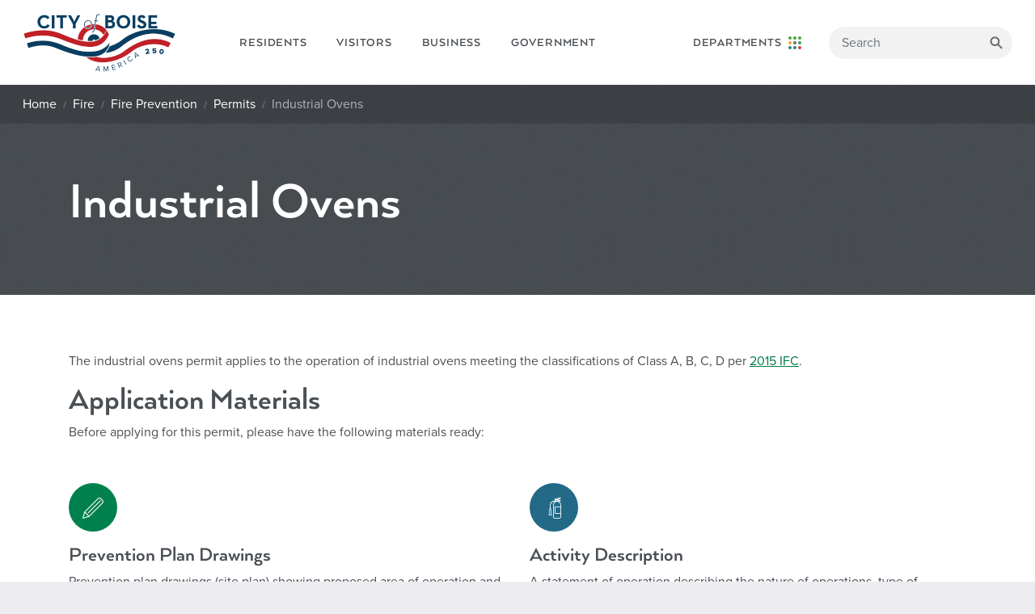

--- FILE ---
content_type: text/html; charset=utf-8
request_url: https://www.cityofboise.org/departments/fire/fire-prevention/permits/business-and-occupancy-related/industrial-ovens/
body_size: 5175
content:
<!DOCTYPE html><html lang=en><head><meta charset=utf-8><meta name=viewport content="width=device-width, initial-scale=1, shrink-to-fit=no"><meta http-equiv=x-ua-compatible content="ie=edge"><meta name=description content="For the operation of industrial ovens meeting the classifications of Class A, B, C, D per 2015 IFC."><meta property=og:description content="For the operation of industrial ovens meeting the classifications of Class A, B, C, D per 2015 IFC."><meta property=og:image content=https://www.cityofboise.org/media/1356/fire_education_engine_2.jpg><meta property=twitter:image content=https://www.cityofboise.org/media/1356/fire_education_engine_2.jpg><title>Industrial Ovens | City of Boise</title><meta property=og:title content="Industrial Ovens | City of Boise"><link rel="shortcut icon" href=/favicon.ico><link rel=apple-touch-icon sizes=180x180 href=/apple-touch-icon.png><link rel=icon type=image/png sizes=32x32 href=/favicon-32x32.png><link rel=icon type=image/png sizes=16x16 href=/favicon-16x16.png><link rel=manifest href=/site.json><link rel=mask-icon href=/safari-pinned-tab.svg color=#008550><meta name=msapplication-TileColor content=#6A6A6E><meta name=theme-color content=#6A6A6E><link href="/css/styles/main.min.css?cobv=1.09" rel=stylesheet><script async src="https://www.googletagmanager.com/gtag/js?id=G-KWHMQ60JZS"></script><script>window.dataLayer=window.dataLayer||[];function gtag(){dataLayer.push(arguments);}
gtag('js',new Date());gtag('config','G-KWHMQ60JZS');</script><script src=https://cdnjs.cloudflare.com/ajax/libs/jquery/3.3.1/jquery.min.js></script><script src=https://www.google.com/recaptcha/api.js defer></script><body><noscript><iframe src="https://www.googletagmanager.com/ns.html?id=GTM-53VDC6K" height=0 width=0 style=display:none;visibility:hidden></iframe></noscript><a href=#body class="sr-only sr-only-focusable">Skip to main content</a><header><div class=navbar__wrapper><nav class="navbar navbar-expand navbar-light bg-light" style=min-height:105px> <a class=navbar-brand href="/"><img src=/assets/img/_layout/CoB-America250-Logo-FC-sm.png alt="City of Boise"></a> <button class=navbar-toggler type=button data-toggle=collapse data-target=#navbarsExample02 aria-controls=navbarsExample02 aria-expanded=false aria-label="Toggle navigation"> <span class=navbar-toggler-icon></span> </button><div class="collapse navbar-collapse"><div class=nav--main--left><ul class="navbar-nav mr-auto"><li class=nav-item><a class=nav-link href="/residents/"> Residents </a><li class=nav-item><a class=nav-link href="/visitors/"> Visitors </a><li class=nav-item><a class=nav-link href="/business/"> Business </a><li class=nav-item><a class=nav-link href="/government/"> Government </a></ul></div><div class="ml-auto nav--main--right"><ul class=navbar-nav><li class=nav-item><a class=nav-link href="/departments-programs/"> <span>Departments</span> <abbr title=Departments>Dept.</abbr> <img src=/assets/img/_layout/icon__department-circles.svg alt="Departments icon"> </a></ul><div id=mobile-search-trigger></div><form id=header-search class="form-inline my-2 my-lg-0 search-form"><input class="form-control search-form__text-input" type=text placeholder=Search aria-label=Search> <button class="btn btn-search btn-outline-success my-2 my-sm-0" type=button><span class=text-hide>Search</span></button></form></div></div></nav></div></header><main id=body role=main><div class=floatnav style=display:none><ul class="nav nav-tabs"><li class=nav-item><a class="nav-link floatnav__tabs__tab floatnav__tabs__tab--translate" data-toggle=tab href=#translate-panel role=button aria-expanded=false aria-controls=translate-panel>Translate</a><li class=nav-item><a class="nav-link floatnav__tabs__tab floatnav__tabs__tab--contact" data-toggle=tab href=#contact-panel role=button aria-expanded=false aria-controls=contact-panel>Contact Us</a></ul></div><script>const header=$('.navbar__wrapper')[0].clientHeight;$(window).scroll(function(){if($(window).scrollTop()>header){$('.floatnav').show();}else if($(window).scrollTop()<header){$('.floatnav').hide();}})</script><nav aria-label=breadcrumb class=breadcrumb__outer-wrapper><div class=breadcrumb__inner-wrapper><ol class=breadcrumb><li class=breadcrumb-item><a href="/">Home</a><li class=breadcrumb-item><a href="/departments/fire/">Fire</a><li class=breadcrumb-item><a href="/departments/fire/fire-prevention/">Fire Prevention</a><li class=breadcrumb-item><a href="/departments/fire/fire-prevention/permits/">Permits</a><li class="breadcrumb-item active">Industrial Ovens</ol></div></nav><section class="py-5 py-sm-6 bg--dark-gray"><div class=container><div class=row><div class=col-md-8><h1>Industrial Ovens</h1><p class=lead></div></div></div></section><section class="section__flex-row bg--white"><div class=container><div class=row><div class=col-md-12><div class=content><p>The industrial ovens permit applies to the operation of industrial ovens meeting the classifications of Class A, B, C, D per <a rel=noopener href=https://codes.iccsafe.org/content/IFC2015 target=_blank>2015 IFC</a>.<h2>Application Materials</h2><p>Before applying for this permit, please have the following materials ready:</div></div></div></div></section><section class="section__call-Outs bg--white"><div class=container><div class=row><div class="col-md-6 col-xs-12 mb-3"><div class=icon-and-text><i class="cob-icon-Pencil cob-icon-color--green"></i><div class=h3>Prevention Plan Drawings</div><p>Prevention plan drawings (site plan) showing proposed area of operation and building floor plan.</div></div><div class="col-md-6 col-xs-12 mb-3"><div class=icon-and-text><i class="cob-icon-Fire-Extinguisher cob-icon-color--blue"></i><div class=h3>Activity Description</div><p>A statement of operation describing the nature of operations, type of equipment used, materials used and fire protection devices provided.</div></div></div></div></section><section class="section__flex-row bg--default"><div class=container><div class=row><div class=col-md-12><div class=content><h2>Application</h2><ol><li><strong><a rel=noopener href="https://permits.cityofboise.org/" target=_blank>Log in</a></strong> to our online permitting and licensing system. If you are a first time user of this system, you will need to <a rel=noopener href="https://permits.cityofboise.org/" target=_blank>create an account</a>.<li>After logging in, click "Apply" and select "Fire Permit" from the top menu bar.</ol><ul><li>Review and accept the online disclaimer and complete the application.<li>In your application you will have the opportunity to request an inspection date and time. Please note that the Fire Department will contact you directly to confirm your inspection time.</ul></div></div></div></div></section><footer><div class=container><div class=row><div class=col-lg-2><nav class=footer__nav> <a href="/residents/">Residents</a> <a href="/visitors/">Visitors</a> <a href="/business/">Business</a> <a href="/government/">Government</a> <a href="/departments-programs/">Departments &amp; Programs</a><div class=footer__nav--small><a href=/SiteDirectory class=small>Sitemap</a> <a href=/terms-of-use class=small>Terms of Use</a></div></nav></div><div class=col-lg-5><div class="footer__newsletter-signup vibe-bar-action"><div class=footer__newsletter-signup__content><h3>Be 'In the Know,'</h3><p class=form-text>sign up for our weekly e-newsletter.<div class=media-container-column data-form-type=formoid><div data-form-alert="" hidden class=align-center>Thanks for filling out the form!</div><div id=mc_embed_signup-footer><form action="https://cityofboise.us15.list-manage.com/subscribe/post?u=ad857a4b2b723540c788138e2&amp;id=4560db996d" method=post id=mc-embedded-subscribe-form name=mc-embedded-subscribe-form class="validate form-inline" target=_blank novalidate><div id=mc_embed_signup_scroll class=form-group><label for=mce-EMAIL>Subscribe to our mailing list</label> <input type=email name=EMAIL id=mce-EMAIL placeholder="Email Address" class="email form-control input-sm mr-1" required> <label for=mce-MMERGE3>Zip Code <span class=asterisk>*</span></label> <input type=text name=MMERGE3 class="form-control input-sm" placeholder="Zip Code" id=mce-MMERGE3 required><div style=position:absolute;left:-5000px aria-hidden=true><label for=mce-skip><sr-only>skip</sr-only></label> <input id=mce-skip type=text name=b_ad857a4b2b723540c788138e2_4560db996d tabindex=-1></div><div class=input-group-btn><button class=btn--submit--circle type=submit role=button><span class=sr-only>Submit</span></button></div></div></form></div></div></div></div></div><div class=col-lg-5><div class=footer__contact-information><div class="mb-3 footer__logo"><a href=.> <img src=/assets/img/_layout/logo__city-of-boise-seal.png alt="City of Boise Logo"> </a></div><address><h4>City of Boise</h4>150 North Capitol Blvd.<br> Boise, ID 83702</address><div class=footer__social-media><div><a href="https://www.facebook.com/BoiseCity/" target=_blank><i class=cob-icon-facebook></i><span class=sr-only>Facebook</span></a></div><div style=padding-top:0.25rem><a href=https://twitter.com/CityOfBoise target=_blank><span class=sr-only>Twitter</span> <svg xmlns=http://www.w3.org/2000/svg width=22 height=22 fill=currentColor class="bi bi-twitter-x" viewBox="0 0 16 16"><path d="M12.6.75h2.454l-5.36 6.142L16 15.25h-4.937l-3.867-5.07-4.425 5.07H.316l5.733-6.57L0 .75h5.063l3.495 4.633L12.601.75Zm-.86 13.028h1.36L4.323 2.145H2.865z" /></svg> </a></div><div><a href="https://www.instagram.com/city_of_boise/" target=_blank><i class=cob-icon-instagram></i><span class=sr-only>Instagram</span></a></div><div><a href=https://youtube.com/cityofboise target=_blank><i class=cob-icon-youtube></i><span class=sr-only>YouTube</span></a></div><div><a href=https://www.linkedin.com/company/city-of-boise target=_blank><i class=cob-icon-linkedin></i><span class=sr-only>LinkedIn</span></a></div></div></div></div></div></div></footer><div class=subfooter><div class=container><div class=row><div class="col-md-6 copyright"><p class="mbr-text mbr-fonts-style display-7">&copy; 2026 City of Boise. All rights reserved.</div></div></div></div><script>function onRecaptchaSuccess(token){$('#g-recaptcha-response').val(token);submitContactForm();}
function submitContactForm(){var form=$('#contactForm');if(!form[0].checkValidity()){$('<input type="submit">').hide().appendTo(form).click().remove();return;}
window.dataLayer=window.dataLayer||[];window.dataLayer.push({'event':'contact_form_submit','formName':'ContactUsForm - '+window.location.href});$('.contact-form-message-error-detail').text('');var contactObj={'firstName':$('#contactFirstName').val(),'lastName':$('#contactLastName').val(),'email':$('#contactEmail').val(),'phoneNumber':$('#contactPhone').val(),'message':$('#contactMessage').val(),'contactID':$('.contact-panel__form').data('contactId')||0,'recaptchaResponse':$('#g-recaptcha-response').val(),'sourceUrl':window.location.href};$.ajax({type:"POST",contentType:"application/json",url:'/umbraco/api/Contact/SendContact',data:JSON.stringify(contactObj),success:function(){$('.contact-form-message-success').removeClass('d-none');$('.contact-panel__form').addClass('invisible');window.closeContactFormTimer=setTimeout(function(){$('.floatnav__tabs__tab--close').click();},3000);setTimeout(clearContactForm,3000);},error:function(e){$('.contact-form-message-error').removeClass('d-none');$('.contact-panel__form').addClass('d-none');if(e&&e.responseJSON&&e.responseJSON.Message){$('.contact-form-message-error-detail').text(e.responseJSON.Message);}}});}
function clearContactForm(){$('.contact-panel__form input, .contact-panel__form textarea').val('');$('.contact-form-message-error').addClass('d-none');$('.contact-form-message-success').addClass('d-none');$('.contact-panel__form').removeClass('invisible');};</script><div class="d-print-none contact-panel"><div class=contact-panel__close-btn><div class=container><div class=row><div class=col><ul class="nav nav-tabs"><li class=item><a class="nav-link floatnav__tabs__tab floatnav__tabs__tab--close" data-toggle=tab href=#contact-panel>Close</a></ul></div></div></div></div><div id=contact-panel class=contact-panel__wrapper><div class=container><div class=row><div class=col-md-8><div class="contact-form-message-success d-none"><h2>Message Sent Successfully!</h2></div><div class="contact-form-message-error d-none"><h2>Message Failed To Send.</h2><p class="contact-form-message-error-detail text-danger"></div><div class=contact-panel__form data-contact-id=3055><h3>Send a Message to Fire Prevention</h3><p><strong><span style=color:#dc0a23>If this is an emergency, please call 911.</span></strong><form id=contactForm><div class=row><div class=col-sm-6><div class=form-group><label for=contactFirstName>First Name</label> <input type=text id=contactFirstName required class=form-control name=firstName></div></div><div class=col-sm-6><div class=form-group><label for=contactLastName>Last Name</label> <input type=text id=contactLastName required class=form-control name=lastName></div></div></div><div class=row><div class=col><div class=form-group><label for=contactEmail>Email Address</label> <input type=email id=contactEmail required class=form-control placeholder="Email Address" name=email></div></div></div><div class=row><div class=col><div class=form-group><label for=contactPhone>Phone Number</label> <input type=tel id=contactPhone required class=form-control placeholder="Phone Number" name=phoneNumber></div></div></div><div class=row><div class=col><div class=form-group><label for=contactMessage>Message</label> <textarea name=message id=contactMessage required cols=30 rows=3 class=form-control></textarea></div></div></div><div class=row><div class=col><button id=contactSubmit class="btn btn-primary g-recaptcha" data-sitekey=6LdozesaAAAAAPOsSAKbUdZ2HwYeduX3R2BH1Q7I data-callback=onRecaptchaSuccess data-size=invisible> Submit </button></div></div></form></div></div><aside class=col-md-4><div class=contact-panel__sidebar><section class=mb-3><h4>Phone</h4><a href=tel:+1-2085706559>(208) 570-6559</a></section><section class=mb-3><h4>TTY</h4><a href=tel:+1-800-377-3529>(800) 377-3529</a></section><section class=mb-3><h4>Hours</h4><p><span>Monday - Friday, 8:00 a.m. - 5:00 p.m.</span><br><span>Closed Holidays</span></section><section class=mb-3><h4>Address</h4><address>333 N Mark Stall Pl, Boise, ID 83704</address><div class=contact-panel__sidebar__map><div class=map-responsive><iframe src="https://www.google.com/maps/embed/v1/place?key=AIzaSyA0s1a7phLN0iaD6-UE7m4qP-z21pH0eSc&amp;q=333 N Mark Stall Pl, Boise, ID 83704" width=600 height=200 frameborder=0 style=border:0 allowfullscreen></iframe></div><a href="https://www.google.com/maps?daddr=333 N Mark Stall Pl, Boise, ID 83704" target=_blank class="link link--right-chevron">Get Directions</a></div></section></div></aside></div></div></div></div><script defer>$(function(){var secondContact=$('.remove-second')[1];if(secondContact){secondContact.remove();$('.floatnav__tabs__tab.floatnav__tabs__tab--contact').remove();}});</script><div class="translate-panel d-print-none"><div class=translate-panel__close-btn><div class=container><div class=row><div class=col><ul class="nav nav-tabs"><li class=item><a class="nav-link floatnav__tabs__tab floatnav__tabs__tab--translate_close" data-toggle=tab href=#translate-panel>Close</a></ul></div></div></div></div><div id=translate-panel class=translate-panel__wrapper><div class=container><div class=row><div class="col-md-12 translate"><div id=google_translate_element></div><script>function googleTranslateElementInit(){new google.translate.TranslateElement({pageLanguage:'en',layout:google.translate.TranslateElement.InlineLayout.VERTICAL},'google_translate_element');}</script><script src="//translate.google.com/translate_a/element.js?cb=googleTranslateElementInit" async></script></div></div></div></div></div></main><script src=https://cdnjs.cloudflare.com/ajax/libs/vanilla-lazyload/11.0.6/lazyload.iife.min.js></script><script src=//static.cityofboise.net/scripts/browser-update.min.js defer></script><script src="/assets/js/bundle.min.js?cobv=1.4"></script>

--- FILE ---
content_type: text/html; charset=utf-8
request_url: https://www.google.com/recaptcha/api2/anchor?ar=1&k=6LdozesaAAAAAPOsSAKbUdZ2HwYeduX3R2BH1Q7I&co=aHR0cHM6Ly93d3cuY2l0eW9mYm9pc2Uub3JnOjQ0Mw..&hl=en&v=PoyoqOPhxBO7pBk68S4YbpHZ&size=invisible&anchor-ms=20000&execute-ms=30000&cb=b4ve3e9dv9ya
body_size: 49346
content:
<!DOCTYPE HTML><html dir="ltr" lang="en"><head><meta http-equiv="Content-Type" content="text/html; charset=UTF-8">
<meta http-equiv="X-UA-Compatible" content="IE=edge">
<title>reCAPTCHA</title>
<style type="text/css">
/* cyrillic-ext */
@font-face {
  font-family: 'Roboto';
  font-style: normal;
  font-weight: 400;
  font-stretch: 100%;
  src: url(//fonts.gstatic.com/s/roboto/v48/KFO7CnqEu92Fr1ME7kSn66aGLdTylUAMa3GUBHMdazTgWw.woff2) format('woff2');
  unicode-range: U+0460-052F, U+1C80-1C8A, U+20B4, U+2DE0-2DFF, U+A640-A69F, U+FE2E-FE2F;
}
/* cyrillic */
@font-face {
  font-family: 'Roboto';
  font-style: normal;
  font-weight: 400;
  font-stretch: 100%;
  src: url(//fonts.gstatic.com/s/roboto/v48/KFO7CnqEu92Fr1ME7kSn66aGLdTylUAMa3iUBHMdazTgWw.woff2) format('woff2');
  unicode-range: U+0301, U+0400-045F, U+0490-0491, U+04B0-04B1, U+2116;
}
/* greek-ext */
@font-face {
  font-family: 'Roboto';
  font-style: normal;
  font-weight: 400;
  font-stretch: 100%;
  src: url(//fonts.gstatic.com/s/roboto/v48/KFO7CnqEu92Fr1ME7kSn66aGLdTylUAMa3CUBHMdazTgWw.woff2) format('woff2');
  unicode-range: U+1F00-1FFF;
}
/* greek */
@font-face {
  font-family: 'Roboto';
  font-style: normal;
  font-weight: 400;
  font-stretch: 100%;
  src: url(//fonts.gstatic.com/s/roboto/v48/KFO7CnqEu92Fr1ME7kSn66aGLdTylUAMa3-UBHMdazTgWw.woff2) format('woff2');
  unicode-range: U+0370-0377, U+037A-037F, U+0384-038A, U+038C, U+038E-03A1, U+03A3-03FF;
}
/* math */
@font-face {
  font-family: 'Roboto';
  font-style: normal;
  font-weight: 400;
  font-stretch: 100%;
  src: url(//fonts.gstatic.com/s/roboto/v48/KFO7CnqEu92Fr1ME7kSn66aGLdTylUAMawCUBHMdazTgWw.woff2) format('woff2');
  unicode-range: U+0302-0303, U+0305, U+0307-0308, U+0310, U+0312, U+0315, U+031A, U+0326-0327, U+032C, U+032F-0330, U+0332-0333, U+0338, U+033A, U+0346, U+034D, U+0391-03A1, U+03A3-03A9, U+03B1-03C9, U+03D1, U+03D5-03D6, U+03F0-03F1, U+03F4-03F5, U+2016-2017, U+2034-2038, U+203C, U+2040, U+2043, U+2047, U+2050, U+2057, U+205F, U+2070-2071, U+2074-208E, U+2090-209C, U+20D0-20DC, U+20E1, U+20E5-20EF, U+2100-2112, U+2114-2115, U+2117-2121, U+2123-214F, U+2190, U+2192, U+2194-21AE, U+21B0-21E5, U+21F1-21F2, U+21F4-2211, U+2213-2214, U+2216-22FF, U+2308-230B, U+2310, U+2319, U+231C-2321, U+2336-237A, U+237C, U+2395, U+239B-23B7, U+23D0, U+23DC-23E1, U+2474-2475, U+25AF, U+25B3, U+25B7, U+25BD, U+25C1, U+25CA, U+25CC, U+25FB, U+266D-266F, U+27C0-27FF, U+2900-2AFF, U+2B0E-2B11, U+2B30-2B4C, U+2BFE, U+3030, U+FF5B, U+FF5D, U+1D400-1D7FF, U+1EE00-1EEFF;
}
/* symbols */
@font-face {
  font-family: 'Roboto';
  font-style: normal;
  font-weight: 400;
  font-stretch: 100%;
  src: url(//fonts.gstatic.com/s/roboto/v48/KFO7CnqEu92Fr1ME7kSn66aGLdTylUAMaxKUBHMdazTgWw.woff2) format('woff2');
  unicode-range: U+0001-000C, U+000E-001F, U+007F-009F, U+20DD-20E0, U+20E2-20E4, U+2150-218F, U+2190, U+2192, U+2194-2199, U+21AF, U+21E6-21F0, U+21F3, U+2218-2219, U+2299, U+22C4-22C6, U+2300-243F, U+2440-244A, U+2460-24FF, U+25A0-27BF, U+2800-28FF, U+2921-2922, U+2981, U+29BF, U+29EB, U+2B00-2BFF, U+4DC0-4DFF, U+FFF9-FFFB, U+10140-1018E, U+10190-1019C, U+101A0, U+101D0-101FD, U+102E0-102FB, U+10E60-10E7E, U+1D2C0-1D2D3, U+1D2E0-1D37F, U+1F000-1F0FF, U+1F100-1F1AD, U+1F1E6-1F1FF, U+1F30D-1F30F, U+1F315, U+1F31C, U+1F31E, U+1F320-1F32C, U+1F336, U+1F378, U+1F37D, U+1F382, U+1F393-1F39F, U+1F3A7-1F3A8, U+1F3AC-1F3AF, U+1F3C2, U+1F3C4-1F3C6, U+1F3CA-1F3CE, U+1F3D4-1F3E0, U+1F3ED, U+1F3F1-1F3F3, U+1F3F5-1F3F7, U+1F408, U+1F415, U+1F41F, U+1F426, U+1F43F, U+1F441-1F442, U+1F444, U+1F446-1F449, U+1F44C-1F44E, U+1F453, U+1F46A, U+1F47D, U+1F4A3, U+1F4B0, U+1F4B3, U+1F4B9, U+1F4BB, U+1F4BF, U+1F4C8-1F4CB, U+1F4D6, U+1F4DA, U+1F4DF, U+1F4E3-1F4E6, U+1F4EA-1F4ED, U+1F4F7, U+1F4F9-1F4FB, U+1F4FD-1F4FE, U+1F503, U+1F507-1F50B, U+1F50D, U+1F512-1F513, U+1F53E-1F54A, U+1F54F-1F5FA, U+1F610, U+1F650-1F67F, U+1F687, U+1F68D, U+1F691, U+1F694, U+1F698, U+1F6AD, U+1F6B2, U+1F6B9-1F6BA, U+1F6BC, U+1F6C6-1F6CF, U+1F6D3-1F6D7, U+1F6E0-1F6EA, U+1F6F0-1F6F3, U+1F6F7-1F6FC, U+1F700-1F7FF, U+1F800-1F80B, U+1F810-1F847, U+1F850-1F859, U+1F860-1F887, U+1F890-1F8AD, U+1F8B0-1F8BB, U+1F8C0-1F8C1, U+1F900-1F90B, U+1F93B, U+1F946, U+1F984, U+1F996, U+1F9E9, U+1FA00-1FA6F, U+1FA70-1FA7C, U+1FA80-1FA89, U+1FA8F-1FAC6, U+1FACE-1FADC, U+1FADF-1FAE9, U+1FAF0-1FAF8, U+1FB00-1FBFF;
}
/* vietnamese */
@font-face {
  font-family: 'Roboto';
  font-style: normal;
  font-weight: 400;
  font-stretch: 100%;
  src: url(//fonts.gstatic.com/s/roboto/v48/KFO7CnqEu92Fr1ME7kSn66aGLdTylUAMa3OUBHMdazTgWw.woff2) format('woff2');
  unicode-range: U+0102-0103, U+0110-0111, U+0128-0129, U+0168-0169, U+01A0-01A1, U+01AF-01B0, U+0300-0301, U+0303-0304, U+0308-0309, U+0323, U+0329, U+1EA0-1EF9, U+20AB;
}
/* latin-ext */
@font-face {
  font-family: 'Roboto';
  font-style: normal;
  font-weight: 400;
  font-stretch: 100%;
  src: url(//fonts.gstatic.com/s/roboto/v48/KFO7CnqEu92Fr1ME7kSn66aGLdTylUAMa3KUBHMdazTgWw.woff2) format('woff2');
  unicode-range: U+0100-02BA, U+02BD-02C5, U+02C7-02CC, U+02CE-02D7, U+02DD-02FF, U+0304, U+0308, U+0329, U+1D00-1DBF, U+1E00-1E9F, U+1EF2-1EFF, U+2020, U+20A0-20AB, U+20AD-20C0, U+2113, U+2C60-2C7F, U+A720-A7FF;
}
/* latin */
@font-face {
  font-family: 'Roboto';
  font-style: normal;
  font-weight: 400;
  font-stretch: 100%;
  src: url(//fonts.gstatic.com/s/roboto/v48/KFO7CnqEu92Fr1ME7kSn66aGLdTylUAMa3yUBHMdazQ.woff2) format('woff2');
  unicode-range: U+0000-00FF, U+0131, U+0152-0153, U+02BB-02BC, U+02C6, U+02DA, U+02DC, U+0304, U+0308, U+0329, U+2000-206F, U+20AC, U+2122, U+2191, U+2193, U+2212, U+2215, U+FEFF, U+FFFD;
}
/* cyrillic-ext */
@font-face {
  font-family: 'Roboto';
  font-style: normal;
  font-weight: 500;
  font-stretch: 100%;
  src: url(//fonts.gstatic.com/s/roboto/v48/KFO7CnqEu92Fr1ME7kSn66aGLdTylUAMa3GUBHMdazTgWw.woff2) format('woff2');
  unicode-range: U+0460-052F, U+1C80-1C8A, U+20B4, U+2DE0-2DFF, U+A640-A69F, U+FE2E-FE2F;
}
/* cyrillic */
@font-face {
  font-family: 'Roboto';
  font-style: normal;
  font-weight: 500;
  font-stretch: 100%;
  src: url(//fonts.gstatic.com/s/roboto/v48/KFO7CnqEu92Fr1ME7kSn66aGLdTylUAMa3iUBHMdazTgWw.woff2) format('woff2');
  unicode-range: U+0301, U+0400-045F, U+0490-0491, U+04B0-04B1, U+2116;
}
/* greek-ext */
@font-face {
  font-family: 'Roboto';
  font-style: normal;
  font-weight: 500;
  font-stretch: 100%;
  src: url(//fonts.gstatic.com/s/roboto/v48/KFO7CnqEu92Fr1ME7kSn66aGLdTylUAMa3CUBHMdazTgWw.woff2) format('woff2');
  unicode-range: U+1F00-1FFF;
}
/* greek */
@font-face {
  font-family: 'Roboto';
  font-style: normal;
  font-weight: 500;
  font-stretch: 100%;
  src: url(//fonts.gstatic.com/s/roboto/v48/KFO7CnqEu92Fr1ME7kSn66aGLdTylUAMa3-UBHMdazTgWw.woff2) format('woff2');
  unicode-range: U+0370-0377, U+037A-037F, U+0384-038A, U+038C, U+038E-03A1, U+03A3-03FF;
}
/* math */
@font-face {
  font-family: 'Roboto';
  font-style: normal;
  font-weight: 500;
  font-stretch: 100%;
  src: url(//fonts.gstatic.com/s/roboto/v48/KFO7CnqEu92Fr1ME7kSn66aGLdTylUAMawCUBHMdazTgWw.woff2) format('woff2');
  unicode-range: U+0302-0303, U+0305, U+0307-0308, U+0310, U+0312, U+0315, U+031A, U+0326-0327, U+032C, U+032F-0330, U+0332-0333, U+0338, U+033A, U+0346, U+034D, U+0391-03A1, U+03A3-03A9, U+03B1-03C9, U+03D1, U+03D5-03D6, U+03F0-03F1, U+03F4-03F5, U+2016-2017, U+2034-2038, U+203C, U+2040, U+2043, U+2047, U+2050, U+2057, U+205F, U+2070-2071, U+2074-208E, U+2090-209C, U+20D0-20DC, U+20E1, U+20E5-20EF, U+2100-2112, U+2114-2115, U+2117-2121, U+2123-214F, U+2190, U+2192, U+2194-21AE, U+21B0-21E5, U+21F1-21F2, U+21F4-2211, U+2213-2214, U+2216-22FF, U+2308-230B, U+2310, U+2319, U+231C-2321, U+2336-237A, U+237C, U+2395, U+239B-23B7, U+23D0, U+23DC-23E1, U+2474-2475, U+25AF, U+25B3, U+25B7, U+25BD, U+25C1, U+25CA, U+25CC, U+25FB, U+266D-266F, U+27C0-27FF, U+2900-2AFF, U+2B0E-2B11, U+2B30-2B4C, U+2BFE, U+3030, U+FF5B, U+FF5D, U+1D400-1D7FF, U+1EE00-1EEFF;
}
/* symbols */
@font-face {
  font-family: 'Roboto';
  font-style: normal;
  font-weight: 500;
  font-stretch: 100%;
  src: url(//fonts.gstatic.com/s/roboto/v48/KFO7CnqEu92Fr1ME7kSn66aGLdTylUAMaxKUBHMdazTgWw.woff2) format('woff2');
  unicode-range: U+0001-000C, U+000E-001F, U+007F-009F, U+20DD-20E0, U+20E2-20E4, U+2150-218F, U+2190, U+2192, U+2194-2199, U+21AF, U+21E6-21F0, U+21F3, U+2218-2219, U+2299, U+22C4-22C6, U+2300-243F, U+2440-244A, U+2460-24FF, U+25A0-27BF, U+2800-28FF, U+2921-2922, U+2981, U+29BF, U+29EB, U+2B00-2BFF, U+4DC0-4DFF, U+FFF9-FFFB, U+10140-1018E, U+10190-1019C, U+101A0, U+101D0-101FD, U+102E0-102FB, U+10E60-10E7E, U+1D2C0-1D2D3, U+1D2E0-1D37F, U+1F000-1F0FF, U+1F100-1F1AD, U+1F1E6-1F1FF, U+1F30D-1F30F, U+1F315, U+1F31C, U+1F31E, U+1F320-1F32C, U+1F336, U+1F378, U+1F37D, U+1F382, U+1F393-1F39F, U+1F3A7-1F3A8, U+1F3AC-1F3AF, U+1F3C2, U+1F3C4-1F3C6, U+1F3CA-1F3CE, U+1F3D4-1F3E0, U+1F3ED, U+1F3F1-1F3F3, U+1F3F5-1F3F7, U+1F408, U+1F415, U+1F41F, U+1F426, U+1F43F, U+1F441-1F442, U+1F444, U+1F446-1F449, U+1F44C-1F44E, U+1F453, U+1F46A, U+1F47D, U+1F4A3, U+1F4B0, U+1F4B3, U+1F4B9, U+1F4BB, U+1F4BF, U+1F4C8-1F4CB, U+1F4D6, U+1F4DA, U+1F4DF, U+1F4E3-1F4E6, U+1F4EA-1F4ED, U+1F4F7, U+1F4F9-1F4FB, U+1F4FD-1F4FE, U+1F503, U+1F507-1F50B, U+1F50D, U+1F512-1F513, U+1F53E-1F54A, U+1F54F-1F5FA, U+1F610, U+1F650-1F67F, U+1F687, U+1F68D, U+1F691, U+1F694, U+1F698, U+1F6AD, U+1F6B2, U+1F6B9-1F6BA, U+1F6BC, U+1F6C6-1F6CF, U+1F6D3-1F6D7, U+1F6E0-1F6EA, U+1F6F0-1F6F3, U+1F6F7-1F6FC, U+1F700-1F7FF, U+1F800-1F80B, U+1F810-1F847, U+1F850-1F859, U+1F860-1F887, U+1F890-1F8AD, U+1F8B0-1F8BB, U+1F8C0-1F8C1, U+1F900-1F90B, U+1F93B, U+1F946, U+1F984, U+1F996, U+1F9E9, U+1FA00-1FA6F, U+1FA70-1FA7C, U+1FA80-1FA89, U+1FA8F-1FAC6, U+1FACE-1FADC, U+1FADF-1FAE9, U+1FAF0-1FAF8, U+1FB00-1FBFF;
}
/* vietnamese */
@font-face {
  font-family: 'Roboto';
  font-style: normal;
  font-weight: 500;
  font-stretch: 100%;
  src: url(//fonts.gstatic.com/s/roboto/v48/KFO7CnqEu92Fr1ME7kSn66aGLdTylUAMa3OUBHMdazTgWw.woff2) format('woff2');
  unicode-range: U+0102-0103, U+0110-0111, U+0128-0129, U+0168-0169, U+01A0-01A1, U+01AF-01B0, U+0300-0301, U+0303-0304, U+0308-0309, U+0323, U+0329, U+1EA0-1EF9, U+20AB;
}
/* latin-ext */
@font-face {
  font-family: 'Roboto';
  font-style: normal;
  font-weight: 500;
  font-stretch: 100%;
  src: url(//fonts.gstatic.com/s/roboto/v48/KFO7CnqEu92Fr1ME7kSn66aGLdTylUAMa3KUBHMdazTgWw.woff2) format('woff2');
  unicode-range: U+0100-02BA, U+02BD-02C5, U+02C7-02CC, U+02CE-02D7, U+02DD-02FF, U+0304, U+0308, U+0329, U+1D00-1DBF, U+1E00-1E9F, U+1EF2-1EFF, U+2020, U+20A0-20AB, U+20AD-20C0, U+2113, U+2C60-2C7F, U+A720-A7FF;
}
/* latin */
@font-face {
  font-family: 'Roboto';
  font-style: normal;
  font-weight: 500;
  font-stretch: 100%;
  src: url(//fonts.gstatic.com/s/roboto/v48/KFO7CnqEu92Fr1ME7kSn66aGLdTylUAMa3yUBHMdazQ.woff2) format('woff2');
  unicode-range: U+0000-00FF, U+0131, U+0152-0153, U+02BB-02BC, U+02C6, U+02DA, U+02DC, U+0304, U+0308, U+0329, U+2000-206F, U+20AC, U+2122, U+2191, U+2193, U+2212, U+2215, U+FEFF, U+FFFD;
}
/* cyrillic-ext */
@font-face {
  font-family: 'Roboto';
  font-style: normal;
  font-weight: 900;
  font-stretch: 100%;
  src: url(//fonts.gstatic.com/s/roboto/v48/KFO7CnqEu92Fr1ME7kSn66aGLdTylUAMa3GUBHMdazTgWw.woff2) format('woff2');
  unicode-range: U+0460-052F, U+1C80-1C8A, U+20B4, U+2DE0-2DFF, U+A640-A69F, U+FE2E-FE2F;
}
/* cyrillic */
@font-face {
  font-family: 'Roboto';
  font-style: normal;
  font-weight: 900;
  font-stretch: 100%;
  src: url(//fonts.gstatic.com/s/roboto/v48/KFO7CnqEu92Fr1ME7kSn66aGLdTylUAMa3iUBHMdazTgWw.woff2) format('woff2');
  unicode-range: U+0301, U+0400-045F, U+0490-0491, U+04B0-04B1, U+2116;
}
/* greek-ext */
@font-face {
  font-family: 'Roboto';
  font-style: normal;
  font-weight: 900;
  font-stretch: 100%;
  src: url(//fonts.gstatic.com/s/roboto/v48/KFO7CnqEu92Fr1ME7kSn66aGLdTylUAMa3CUBHMdazTgWw.woff2) format('woff2');
  unicode-range: U+1F00-1FFF;
}
/* greek */
@font-face {
  font-family: 'Roboto';
  font-style: normal;
  font-weight: 900;
  font-stretch: 100%;
  src: url(//fonts.gstatic.com/s/roboto/v48/KFO7CnqEu92Fr1ME7kSn66aGLdTylUAMa3-UBHMdazTgWw.woff2) format('woff2');
  unicode-range: U+0370-0377, U+037A-037F, U+0384-038A, U+038C, U+038E-03A1, U+03A3-03FF;
}
/* math */
@font-face {
  font-family: 'Roboto';
  font-style: normal;
  font-weight: 900;
  font-stretch: 100%;
  src: url(//fonts.gstatic.com/s/roboto/v48/KFO7CnqEu92Fr1ME7kSn66aGLdTylUAMawCUBHMdazTgWw.woff2) format('woff2');
  unicode-range: U+0302-0303, U+0305, U+0307-0308, U+0310, U+0312, U+0315, U+031A, U+0326-0327, U+032C, U+032F-0330, U+0332-0333, U+0338, U+033A, U+0346, U+034D, U+0391-03A1, U+03A3-03A9, U+03B1-03C9, U+03D1, U+03D5-03D6, U+03F0-03F1, U+03F4-03F5, U+2016-2017, U+2034-2038, U+203C, U+2040, U+2043, U+2047, U+2050, U+2057, U+205F, U+2070-2071, U+2074-208E, U+2090-209C, U+20D0-20DC, U+20E1, U+20E5-20EF, U+2100-2112, U+2114-2115, U+2117-2121, U+2123-214F, U+2190, U+2192, U+2194-21AE, U+21B0-21E5, U+21F1-21F2, U+21F4-2211, U+2213-2214, U+2216-22FF, U+2308-230B, U+2310, U+2319, U+231C-2321, U+2336-237A, U+237C, U+2395, U+239B-23B7, U+23D0, U+23DC-23E1, U+2474-2475, U+25AF, U+25B3, U+25B7, U+25BD, U+25C1, U+25CA, U+25CC, U+25FB, U+266D-266F, U+27C0-27FF, U+2900-2AFF, U+2B0E-2B11, U+2B30-2B4C, U+2BFE, U+3030, U+FF5B, U+FF5D, U+1D400-1D7FF, U+1EE00-1EEFF;
}
/* symbols */
@font-face {
  font-family: 'Roboto';
  font-style: normal;
  font-weight: 900;
  font-stretch: 100%;
  src: url(//fonts.gstatic.com/s/roboto/v48/KFO7CnqEu92Fr1ME7kSn66aGLdTylUAMaxKUBHMdazTgWw.woff2) format('woff2');
  unicode-range: U+0001-000C, U+000E-001F, U+007F-009F, U+20DD-20E0, U+20E2-20E4, U+2150-218F, U+2190, U+2192, U+2194-2199, U+21AF, U+21E6-21F0, U+21F3, U+2218-2219, U+2299, U+22C4-22C6, U+2300-243F, U+2440-244A, U+2460-24FF, U+25A0-27BF, U+2800-28FF, U+2921-2922, U+2981, U+29BF, U+29EB, U+2B00-2BFF, U+4DC0-4DFF, U+FFF9-FFFB, U+10140-1018E, U+10190-1019C, U+101A0, U+101D0-101FD, U+102E0-102FB, U+10E60-10E7E, U+1D2C0-1D2D3, U+1D2E0-1D37F, U+1F000-1F0FF, U+1F100-1F1AD, U+1F1E6-1F1FF, U+1F30D-1F30F, U+1F315, U+1F31C, U+1F31E, U+1F320-1F32C, U+1F336, U+1F378, U+1F37D, U+1F382, U+1F393-1F39F, U+1F3A7-1F3A8, U+1F3AC-1F3AF, U+1F3C2, U+1F3C4-1F3C6, U+1F3CA-1F3CE, U+1F3D4-1F3E0, U+1F3ED, U+1F3F1-1F3F3, U+1F3F5-1F3F7, U+1F408, U+1F415, U+1F41F, U+1F426, U+1F43F, U+1F441-1F442, U+1F444, U+1F446-1F449, U+1F44C-1F44E, U+1F453, U+1F46A, U+1F47D, U+1F4A3, U+1F4B0, U+1F4B3, U+1F4B9, U+1F4BB, U+1F4BF, U+1F4C8-1F4CB, U+1F4D6, U+1F4DA, U+1F4DF, U+1F4E3-1F4E6, U+1F4EA-1F4ED, U+1F4F7, U+1F4F9-1F4FB, U+1F4FD-1F4FE, U+1F503, U+1F507-1F50B, U+1F50D, U+1F512-1F513, U+1F53E-1F54A, U+1F54F-1F5FA, U+1F610, U+1F650-1F67F, U+1F687, U+1F68D, U+1F691, U+1F694, U+1F698, U+1F6AD, U+1F6B2, U+1F6B9-1F6BA, U+1F6BC, U+1F6C6-1F6CF, U+1F6D3-1F6D7, U+1F6E0-1F6EA, U+1F6F0-1F6F3, U+1F6F7-1F6FC, U+1F700-1F7FF, U+1F800-1F80B, U+1F810-1F847, U+1F850-1F859, U+1F860-1F887, U+1F890-1F8AD, U+1F8B0-1F8BB, U+1F8C0-1F8C1, U+1F900-1F90B, U+1F93B, U+1F946, U+1F984, U+1F996, U+1F9E9, U+1FA00-1FA6F, U+1FA70-1FA7C, U+1FA80-1FA89, U+1FA8F-1FAC6, U+1FACE-1FADC, U+1FADF-1FAE9, U+1FAF0-1FAF8, U+1FB00-1FBFF;
}
/* vietnamese */
@font-face {
  font-family: 'Roboto';
  font-style: normal;
  font-weight: 900;
  font-stretch: 100%;
  src: url(//fonts.gstatic.com/s/roboto/v48/KFO7CnqEu92Fr1ME7kSn66aGLdTylUAMa3OUBHMdazTgWw.woff2) format('woff2');
  unicode-range: U+0102-0103, U+0110-0111, U+0128-0129, U+0168-0169, U+01A0-01A1, U+01AF-01B0, U+0300-0301, U+0303-0304, U+0308-0309, U+0323, U+0329, U+1EA0-1EF9, U+20AB;
}
/* latin-ext */
@font-face {
  font-family: 'Roboto';
  font-style: normal;
  font-weight: 900;
  font-stretch: 100%;
  src: url(//fonts.gstatic.com/s/roboto/v48/KFO7CnqEu92Fr1ME7kSn66aGLdTylUAMa3KUBHMdazTgWw.woff2) format('woff2');
  unicode-range: U+0100-02BA, U+02BD-02C5, U+02C7-02CC, U+02CE-02D7, U+02DD-02FF, U+0304, U+0308, U+0329, U+1D00-1DBF, U+1E00-1E9F, U+1EF2-1EFF, U+2020, U+20A0-20AB, U+20AD-20C0, U+2113, U+2C60-2C7F, U+A720-A7FF;
}
/* latin */
@font-face {
  font-family: 'Roboto';
  font-style: normal;
  font-weight: 900;
  font-stretch: 100%;
  src: url(//fonts.gstatic.com/s/roboto/v48/KFO7CnqEu92Fr1ME7kSn66aGLdTylUAMa3yUBHMdazQ.woff2) format('woff2');
  unicode-range: U+0000-00FF, U+0131, U+0152-0153, U+02BB-02BC, U+02C6, U+02DA, U+02DC, U+0304, U+0308, U+0329, U+2000-206F, U+20AC, U+2122, U+2191, U+2193, U+2212, U+2215, U+FEFF, U+FFFD;
}

</style>
<link rel="stylesheet" type="text/css" href="https://www.gstatic.com/recaptcha/releases/PoyoqOPhxBO7pBk68S4YbpHZ/styles__ltr.css">
<script nonce="mIBv68YAWTm3oU-wvTci8A" type="text/javascript">window['__recaptcha_api'] = 'https://www.google.com/recaptcha/api2/';</script>
<script type="text/javascript" src="https://www.gstatic.com/recaptcha/releases/PoyoqOPhxBO7pBk68S4YbpHZ/recaptcha__en.js" nonce="mIBv68YAWTm3oU-wvTci8A">
      
    </script></head>
<body><div id="rc-anchor-alert" class="rc-anchor-alert"></div>
<input type="hidden" id="recaptcha-token" value="[base64]">
<script type="text/javascript" nonce="mIBv68YAWTm3oU-wvTci8A">
      recaptcha.anchor.Main.init("[\x22ainput\x22,[\x22bgdata\x22,\x22\x22,\[base64]/[base64]/[base64]/ZyhXLGgpOnEoW04sMjEsbF0sVywwKSxoKSxmYWxzZSxmYWxzZSl9Y2F0Y2goayl7RygzNTgsVyk/[base64]/[base64]/[base64]/[base64]/[base64]/[base64]/[base64]/bmV3IEJbT10oRFswXSk6dz09Mj9uZXcgQltPXShEWzBdLERbMV0pOnc9PTM/bmV3IEJbT10oRFswXSxEWzFdLERbMl0pOnc9PTQ/[base64]/[base64]/[base64]/[base64]/[base64]\\u003d\x22,\[base64]\\u003d\x22,\x22w6IsCG0dOSx0wpHChDQRaljCsXUyOsKVWAosOUheRQ91GMO5w4bCqcK8w5Fsw7E+R8KmNcOdwo9BwrHDucOOLgwIAjnDjcO0w6hKZcORwp/CmEZew4TDpxHCs8KDFsKFw4VkHkMKKDtNwrRSZALDm8K3OcOmSsKodsKkwr/Dv8OYeGV5ChHCkcO2UX/Cpn/DnwA+w6hbCMOuwrFHw4rCin5xw7HDr8K6wrZUH8KEwpnCk3PDhsK9w7Z9PDQFwpvCocO6wrPCkjg3WUQ+KWPCisKmwrHCqMOawo1Kw7Ijw4TChMOJw55Wd0/CkF/[base64]/CqD/DmMK/[base64]/CiltPw5h6wqXCvCdgwoHCoDDDn3MrWTzDjTPDjzZDw7IxbcKCM8KSLU/DiMOXwpHCv8KSwrnDgcOiB8KrasOgwpN+wp3Dv8KIwpITwp3DrMKJBl3CgQk/woTDqxDCv2HCisK0wrMXwoDComTCtD9YJcOOw43ChsOeFBDCjsOXwrEqw4jChgTCrcOEfMOIwqrDgsKswpEvAsOEG8OWw6fDqhzCksOiwq/CkU7DgTgzf8O4ScKdc8Khw5gZwq/Doic8LMO2w4nCnW0+G8OzwrDDu8OQHcKNw53DlsO4w41pak5WwooHM8K3w5rDsj8awqvDnm/CowLDtsKRw6kPZ8K8wo9SJht/w53DpFVgTWUhTcKXUcOuThTChkTCgmsrCTEUw7jCrVIJI8KrH8O1ZB3DtU5TFsKtw7MsccO1wqVyYsKhwrTCg0k3Ql9XDDsNJcKCw7TDrsKcRsKsw5lyw7vCvDTCpgJNw5/CjGrCjsKWwrsdwrHDmnXCnFJvwp0Uw7TDvAk9woQrw5jCrUvCvQxVMW54WTh5wqnCncOLIMKLViABR8Khw5jCv8Ogw5bCncOiwqQuJQrDoRkZw7Ugf8OtwqfDnELDp8Kxw48fw4/DlsKBUDPCvcKFw4vDoUsIHFvCusOywrcnXWFcWsO5w6TCq8OnClUiwrfCnsOJw5/DqMKNwoIbX8OeTsOLw7dJw5/Dp2ReZQdWMcO5Wk/CmsO9T1Qiw4fCqcKBw71+A0fCqQ7CucOXHMOjQV7CmT1Rw4V/AiDDqMOTaMKcK3RLUMOMOUdrwoAKw4PCtMORRTnCpnd0w7zDoMOvw60uwo/[base64]/[base64]/Dn8OOGHYMNTcJw4fDhxkrw5hvZTpuWnhZw6tEw5XClzDDhXvCpXVxw5Qmwq4Sw4htbcKNAWXDpGvDu8K8wrRJPHRaworChg0BWsODW8KiC8OVMGw9BsKKCwlTwoQvwqVrRcK4wpLCq8Kka8OUw4DDmEBeGl/Cu3bDlsKcQGTDisOhdSdVEcOqwqgMNGrDiXPCgRTDscKYNEXCpsO4wrcFJz8lInPDlyTCp8OTID1tw7Z6HQXDiMKVw7N1w4wUccKhw5Uuwq/CtcODw6wrHnxVRBLDtcKBHT/Cm8KEw43CiMKhw5ADEsOeW2J8Wz/DtcO5wp5dGWfCtsKWwpp+TTlYwr0bOGfDnSDChEc7w4TDiFDCksK5MMKhw74Cw6A3XhMlTQdow4PDiD93wqHCpgjCmQN1ZR7CucOUQ2vCuMOKG8OfwrATwqPCn0FewrI3w5ljw5XCnsOyZGfCpMKBw7/DtiTDtsOvw7nDtsKdQMK/w7HDgioXH8Ouw65RM0ovwqjDqRXDuCsHJQTCrC/Cv0R8McOEKRMmw44dwrFSwqPDhT/[base64]/BMOxCsOVw6bDtsKJw6dweCcmw5HDoWBcbXrCmcK2AhJqwo3DoMK0wqw9ZcOMKkVtAsKFRMOWwqXCkcKXIsKXwpnDj8KYc8KTMMOOdzJNw4g/YRg5esOWP3ZaXCnChcKxw5sOV2BkZMKvw4bCgQo3LQVDOsKYw53Dh8OKwo3DgMKiJsKsw4/Di8K3UGDCoMOxw7TCh8OswqRec8KCwrjCtmHDiRHCscO2w5DDgX3DhVgSIRs2w78mcsOOYMOYwp4Ow75qw6rDscOww44zw7TDkGktw48/T8KFCjPCkQRZw61XwrVTZyTDpwYawrAVYsOowrcHCMOxw7oJw7N7QsKdG1ICJcK5OMO7dEoEw7B+I1nDoMOXB8Kfw4/[base64]/a8KUJC93XsKOKMKWdcK1KsOZAAsZCHYWRMOTMisSYRrDgElpwplRWAJNbcOUWn/[base64]/[base64]/Cp8OSSMKjJ8OVScOYTmjDlBHDugbDqTQZJWg+RXYmw7gyw5zCnTvDmcKGelYCIwzDssKyw4YUw5cGTgrChMOKwp7DmcO6w6zChCrCvMOlw54kw77DhMO4w6JAIw/DqMKodsK0E8Knf8K7IMKcSMKiaSNxax/Dim3DgsOtQErCicK7w6rCvMOPw6XCnzfCsTwAw7/CvwUaTQHDtloQw6rCvG7DtwAecibDrx9fC8OqwrgbPmjDvsObAsOUw4HDksKMwrDDrcKYwp4zw5pTwpvCl3gbCXZzEsOOwq0Tw6VnwpZwwovCi8O/R8KfH8OwDQFobS8HwqYCdsKmU8KYD8O7w7kdwoAMw7vCsU9dfsKuwqfDo8O/wqxYwrPCtEfClcO4AsOiXwFpTSPCk8Kow4jCqMKhwoPChxDDokQOwrwzX8KYwpTDqifCq8KSNcKIWCPDlcOXf0BIwp/DscKhHEfCsjkFwofDgHoJK1JYF19nwrpGZDNDw5LCgTNKMU3Drk/[base64]/CoEZzMFBqwqrCkRTCjMKow5TCt2XCo8Ordy3Doitrw5ABw6PDiBPDsMOOw5/CjcKKVWofIcOeaWI2w4/[base64]/[base64]/VypowrDDtj8ww4PDgsKZwofDqzFQKU/[base64]/CvT8DwrkaSy1aw7vDjcOIw6nDtsK+ccKbw7TCpcOkRcOpfcK/HcKVwpYqUsO5HMKwAcK0P0fCryfCl3XDo8O0ZgrDu8K3XWrCqMOIFMKdFMK/HsOlw4HDp2rDmcKxwroULMKwKMOYGEpRIsOow4fCrsOgw78awrPDkjjCh8OiMSfDmcK8alxmw5TDscKFwqYpwpHCvi3CjsO2w6pHw5/CmcKxKcOdw7MCZ0whT2vDnMKJMMKMwpbCkFzDmMKWwoPCgsKiwrrDrRgncHrCqlXCp3MAWVZNwrU9CcK4GFcFwoLCokrDiEXCtMOkNsKKw6FjAsObwrLDo3/DqSldw4XCp8K+I1NVwpHCrHZdecKyOGXDr8OgecOswp4Ewocmwq81w6/DgDTCocKBw44hwo3Cl8KYw4cJJhHCuXvDvsOPw7sWw6/CrXnCi8OTwp3CtT9CAcKiwo11w5Q6w7J2TUzDoHhpImbClsO3wr3Du394wqhfw4x1wpfDo8OxeMKdFEXDsMOMwqrDn8O/LcKqeSPDqHVfTMKocEdgw6fCi1rDm8OfwrhYJCRew5QFw6TCu8Oewp7DtcOyw7A1OsKDw4lEwoPCscKuAcKlwq5fTVTCm0/ChMOnwqfDqTAMwrBZe8OhwpPDscKCU8Osw5NPw6TCjkAFMHE/GFhoNEnCksKLwrlhdDXDt8OXCV3CqURgw7LDjsKIwpzClsK6AkQhIg97a1cNVlbDvMO6GxcLwqXDgA7DqMOKJmETw7o/wptRwrXCisKUwp17bUVeOsOaZDItw6wFOcKhGhrDssOHw5xSwqTDn8ONcsO+wpnCh1PCik94wozDtsOxw4jDqxbDusOgwpzCr8O3U8K4fMKffsKZwpvDtMKNBsKvw53CmsOTwrIKegfDtlbDkFxjw7BGDsOtwoJXN8Ksw48SdsOdOsOqwq4aw4ZmWS/CtsKvQzjDnAXCogLCocK1McOGwpJEwqbDoTBmIA0Fw5JLw7oeecO3eEXDm0dRRVfCr8Kxwpw9A8K7LMKRwo4HScO6w7dzOH8YwofDocKMPH3DtcOOwp/DmMKAUilew5lvChZ5AgfDmRZsQXhVwq3DhWsudmNhf8OVwrjCrMKUwqfDpiRYFSLChcKjF8KdPcOlw7fCu30ww58AUn/CnFoywq/DgiMEw4rDliXClcOBDcKfw74xw7FNw506wr9jw40Yw57DqwMcDcOMUcOlBxTCkEbCjCI4XzkSw5gGw4wXw6xLw6xyw4DDt8KfUcKZwr/Csg5Kw7U1wo3Crjwrwo9mw6XClMOwEzrCtDJoP8O5wqBmw7MSw4/[base64]/CqcOUFMOEd0I4woNVbBvCpMOLYX3DqMOcJcKxIFDCs8OzHQMkZ8OLRm3DvsOvTsK7w7vCoz50wrzCtmgdecOPIsOrYGMNwrnCiDtdwq9bJU04bUgIMsORMH4YwqtOw7/DsVAYeTXDrhnCqsK/JEEmwpIswqJwNMOFF2JEwoPDrcKiw6gew6/DtEbCvcOrJyRmTRYKwokmesOnwrnDjQEBwqPCh3YwUAXDssOHw5nCs8O3wqkwwqHDuSpQw5rCvMOpPsKawq0UwrPDqyvDnMOoNhNhB8K4wqYXSGs+w44GM30eEcO4McOqw5/DlcOTIToGFi4ZKsKWw4NqwohCECrCtQovwprDr24Mw4whw4LCoB0iQXPCo8Okw6JfbMOFwqbDqSvDgcOTwqXDvMOkf8O2w7LCiX8zwrpkW8K9w73CmMOKMmYmwo3DhCDCqcOWGw7DssOAwqnDk8OIwp/DgwLDpsKnw4TChDEfF1EpET9qO8KiNlM2Ry9TDBTCnh3Djh10w6PChSEjJcK4w7AewqHCo0TCh1LDl8KBw6pNE2EWQMO9TBLCoMOSGQPDncO7w5pPwrAsO8O2w4s4BcOxci54Q8OLwoPDizB8w73DnxfDvk7CrkjDmsKnwqV/w5HClSnDiwZlw5sqwqTDtMOAw7VUY2XDlcKFfRpwVSMXwr5xYUzCu8O/QMKMBHwSwotjwqJfAsKXSsOMw6DDjcKaw5HDkSA9AMK5GXvCvz5WFCk2wollWXElVMKeEWtBC3Z0ekV2RgQ9OcKpBU91wqrDuVnDosOow5k2w5DDghHDnXorWMKTw67CmkEQDMK+NHDCkMOhwp1Qw4XCi2kCwqzClMO8w4/Di8OeOsOFwrvDh0lMAsODwo5swoUEwqNQJko4FVMDN8K9wr7Dq8KlTcO5wq3Cpl14w63Cl3UKwrVNw50Vw5MhXsONa8Ovwr4yQcOBwpUyYxVtwqAEOEZBw7Y4K8K/w67ClDXDucKpw6jDpjrCln/Ch8OoRsKQRMK4wr1jwpwtLsORwpkkS8KuwqgVw4DDqSbDmEpySDnDqD99JMKqwqfDssOJWELCinZqwpFtw4wBw4PCszsQD2vDl8OXw5Eawq7DhMOywoQ6aXhZwqLDgcOhwpTDt8KQwoYQXcKJw4/DgcKcTMO4IcOLCh9iecOEw4vCvgABwqTDn3U9w4tMw5fDrTsTUMKHHMK0H8OEfsO9w7cuJcOlVQPDn8OrNsK9w6hDUmbDj8Kww4fDhjjDo1A7elNcFnEgwqzDoUDDlCfDtMO+NzDDrhvDrnjChgzDkMKnwr8Jw6EIc0QAwpTCmVEAw5/DqsOXwrHDmFEyw6bDmSMzenYVw6RmacO1wrLDv1HDsQfDr8Ozw65dwrBmbcK6w6jCiCxpw7sGNAYrw4h5UBdjRhxtwqNWD8KWGMOXKVMpTsKxdB7CiH7CggvDucKwwo3CjcKCwqVIwrYbQ8OVfcOZMyR6wpp/woNvFwrDisODHEA5wrDCj2PDtg7CrVzCrjrDksOrw6FOwoR9w7xhbDrCtkjDnTPDnMOlfD8VX8OwRCMef0bCryAPTh3CtkQcGsOowrNOITIbETvDtMKdQWp0wp/[base64]/DmcOHwqR6wpvDpcO5w7rDt8K/dsO7Jhkzw7JPZ8KmTMO8QSQ6wrIANyvDnmoTa1Q6w7nCmsKqw6dPwrDDl8KgQgrCsn/CqcKINsKuw53CiEfDlMK5KMOPRcKLYVgnw7kPYMONPsKKMMOsw7LCuTHCv8KUw5QSfsOmYELCoVl3wrhOTsK+b3sYasOXw7dbVlrDumPDjSfDtFLDlGIdw7Uww4rCnRbCqCNWwo16w7zDqh7Cu8OZCUTDnQvDjsOCw6XCpsONMzrCn8O6w6h4wr/CuMKvwozCtWdSMxFfwolUw7F1BhXDkEUVw5DCk8KsIjxDXsKRwoTCpiYEwrJKBsObwq0TQHzCj3TDmcOGEMKIVkhSF8KJw704woTCniZ1Cn0ALS55wrLDh34Qw6AZwrRtB0LDkMO1wovCowcGbMOuEcK5w7UwFFd7wpofMMK6fcKsR3YVPDbCrcOzwqfCi8KEesO6w6/[base64]/[base64]/CqsOoPMOGw5fClcOqw6bDusOzHcOMIwXDu8KLKMOKRSDDj8OIwq5lwpvDvsKMw7PDpz7CmHTDtsKvZX3Dj0DCjQwmwoPDuMK2w5Fywr/DjcKLF8Kww77CpsKGwpopUcKHw6nCmjjDunjCrCHChyvCo8KzfcKUwpXCnMOGwqPDgMO8w5jDqGfDucOzLcOQaQLCgMK2c8K4w6pZI1loVMONf8KSLxRcUx7Dp8OcwrvDvsOywqkTwpwnMi3DiVnDg2/Ds8OVwqjDt08xw5dsV38Xw6XDqTzDoAE9HGbDikZNw5XDsljDo8KwwoTCsSzCvMOpwro5w6Ivw6tOw6LDuMKUw4/Csh00FDlFETsSwpXCmMOYwqnChMK7wqnDrEDCrUpmQB0vbsKSI3HDtC0bw7XCpsKJMsKcwp1eA8K/[base64]/CgXIBw5XCnsO8EhDDpMKlZcO6fnQca2jCvUpbw75fwrDDs17DtwYUw6LCrsKWYcOZbMKIw7nDmMKkw5pxB8OFJ8KlI37CgybDnmUWVjjClsOJwqgKUytTw4nDqlU2XSrCtFoREcKbSEsew7/CtC7CnXkBw6ZQwplRBS/DuMOMG3ElGSZAw57DoRlWwonDlcKTeQnCoMKTw73DvRzDl0nCvcKhwpbCvsK8w6w4bcOLwpTCpGLCk3/CrTvCgTliwrFFw4bDgjHDrRcnCcKYesOvwpF2w7EwCQLDrT5Ywq1qG8KcDgVmw6cHwqUIwolhw77Cn8Oswp7Dr8OTwq8Aw5Mow5HCk8KoQCXCk8OdLMK0wrZNSMKiZQY4wqN/w4jClsK+EgJ7wqYow5vCn39qw5V+JQdNCcKyADHCuMOtw77DpHvCpDoYQiUgA8KYUsOewpXDpzp+UEHCnsOJOMODe3xAJQsqw7HCuQ4jFHEcw4DCucKfw6lJwrXComI4Hy83w5/DgzYGw6bDvsOhw6gmw5JzC0DCo8KVRcOAw6F4A8Krw4dSTwLDhsOPO8OBZ8OpYTHCtWzCnijDhEnCn8KqK8KSLcO3Dn/DpibDqFfDlMOYw4vDs8Ktw4QtCsK+w5Zta1zDsnPDhUfDk1fCtgMwVAbDhMOyw7fCvsKYwr3Dhz4pQEjCngFyUMK8w4vCh8KGwqrCmS3CjT06UHYoKFZmUgrDpU7CjcOawqrCicKoE8OXwrfDusO5aGLDkU/Djn7DiMOPPsOqwqLDn8KWwr7Dj8KEBTVtwqUIwpvDmU5+wrnCoMO3w5Y4w7lCwprCpMKZYgrDsU/Co8OawoE1w4wdacKYw6jCrE/[base64]/w6J+MRYow5JuKCMhw57DkCPDo8OUCsO1FcOEAU4fBQVawozCkcOlwptsRcOJwrM/[base64]/Cp8KwNGk/G8OndsK3w4vDkcOJLcOzPcKIwptBO8OvasOAXsOPYsKUb8OjwqDCnhZowrJnN8OtencjFcK9wq7Dt1zCuAFrw5rCj1jCpMOgw7/DhCPDq8KWwoLDtcOufcOOFC/[base64]/Con/CmcK0wrDDnsKYKsKYw4DCm8OjKBEOZyV1VMOkQsKdw4DCnDnDl0IrwrnDlsKBw6DDi3/DixvDuDLClFbCmjwFw5IOwoAdw7BOw4HDkj0TwpVLw7fCvsKSN8Kaw5JQaMO0w5DDilTDm2NfUklQK8OlU0zCm8KXwpZ6QCfCpMKQNMOoFBJzwoNkT28+Gh4vwolGSmQ4woYCwoBBYMOiw7tRU8Ouw6vCin9zZ8KHwoLCj8KCV8OtUsKnU3rDmMO/wqwow4AEwpE7a8K3w5dsw5rCi8KkOMKfbErCgMK4wr3Dv8K7UMKaWsOcw6FIwpo1Vhtqw4rDo8KCwq7CnxXDjsOtw5J/w53DrEzDhgVJDcOgwofDsAd6A27CrFwQPsKbD8K/[base64]/Ji8ZNDLCrsOUwqkRwrDCj8KewrFmDRkUa2MCw6p1BsOWw5wiQ8KdSisHwoDCmMOpwobDk1dqw7tRwrbChE3Crxdkd8K/wrfDoMKRw6xcAATDuA7DoMKBw55CwoM1w7dBwrQmwrMHZRXDvx1TYjQELMK8elfDqsK5OWfCqUIFGEsxw4sawofDoQ0LwpFXOiHCkXYyw7PDpXZYw4HDnRLDim4tfcOaw4LDp1MJwpbDjDVdwo5NF8Kna8KdMMK/HMKBcMKJGyEvw45Zw5rCkCUjHWMWw77CnMKfDhllwoXDjTMLwpodw7vCsnfCnSDCqxnCmsOIS8KgwqFlwoEKw540CsOYwpLDo3QsbsOtcF/Dq2TClcOlVzXDmiMQD14wSMKBD0gnwoV2w6PDs15cwrjDpMK8w4DClwwQNsKowo7DvsOLwq5/woQ0DiQSRjvCjCXDjyHDg17CscKHW8KIwoHDtzDClmofwpcTJ8KwO3jCr8KZw5rCucKcNsK7dUJrwq0hwod5w6VTwq9cEsKMVV4/KT5TXsO8LW7CgsKsw6JtwqnDlD05w6QKwplQwq1UCzFKPnJtJMODTBLDulnDtcOZH1pSwrTDscOVw6gDw7LDsHMCUSUcw43CqMOHM8OUMcKuw6hLQW3CgRLChE9Vwq5oHsKnw5fCoMOELcOkT37DjsKNTMOtfcK3I2PCicOHw7jCiw7DlhtHwoVrRsKxwr4Nw5/[base64]/ZMOTUR1GwonDswzDmsKLw5t0wqDDtMOdw7jCnycDKcKYwqfCt8K+PsOlZiTCihjDsF/DgsOlXMKRw489wp3DrRkZwpdqwrvCqWM4w4fDrUvDksKMwqTDrsKqA8KgXzxvw7fDuBggEMKcwowZwr5Yw4pOMhM0fMK1w7lRZQZKw69iw63DrHE1T8OIehwKOkHDn13DoSRGwrh/w6jDi8OiOcOZSXRfcsO1B8O/wrQtwpBhADfCljxXE8K0YkDChR7DicOpwoo1bMOjT8KYw5hAwo5VwrXDgD9mwoshw7B6EMO9JXtyw7zDisKIcQ7Dg8OcwolFwq5Bw589YXLCii/Dry/ClA0sFVhzTsKEAsKqw4Y0LjPDssK5w4/CrsK6GgnDvRnCgcKzFMKKMlPDmsO9w7xVw74iwrXChzYRwpnDihXCjMKiwrRMCTZ6w5IEwqXDiMOTVjzDji3CmMKaQ8OiAEF6wqjDtD/CriArXcO6w7xyeMOjdnxFwoEOUMO9Z8OxVcOYFEAcwq8pwo3Dn8O9wr/Dq8OMwoVqwqbDpcK0bcOJQ8OkC2PClErCk0bCiHp+wpLDn8OIwpJdwpzCgMKvCMOswrB1w4jDi8Kcwq7DhsK6woLDtEzCjxnDkT1qKcKbEMO8XBQVwq1xwpslwo/DnMOdQETDgE8kNsOeAR3DqzMLQMOkwqnCncOAw4XClMKAUEfCvcOiw79dw4rDgQLDpTE1w6DDq3A4wrDDmMOmQ8KIwp/DkcKGFBk/wonCjng+LMOtwowMXsOfw7IdVSwvJ8OKS8K1S2TDsl92woZ0w57DucKRwqcSSsO5w6LCjsOFwrnCh3vDvkMxwo7ClMKCwr/DhcOYT8OkwoglGVZ2c8Oew7rCrxwJJjTCi8O9SVwdwq7CqTJGwqleZ8KgM8KFRMOtT1IjKMO4w47CkFwgw6A8IMK4w7gxbEzCnMOewr/CqMOOQ8KYd17DqzBwwpk+w4MQIBjCuMO1C8Odw5goQcOVbUjCo8OjwqDClFUSw6F1U8KhwrdHTsKramppw68ewpvCqsOzwoRuwp08w7hQSjDDpcOJwp/Ct8KtwpN/C8OFw6DDnlwUwo3CvMOCwq3DglgpCsKQwpwpDz5fMsOdw5zCjcK+wp5BUiBJwpFGw6rCnQLCmCl+ccOPwrPCug/Ci8KGZ8OzeMO8wo9XwpNYHCMIw7vCgWPCq8OBM8OWw6B9w5xXDsKSwqJ8wqHDsSZEbzk/Sixow5RkOMKWw7J0wrPDgsOsw7dTw7jDvGXCrsKmwq/DljbDtAc5w5MMH2LDi2RJwrTDs0nDmkzCvcONwpvDisKUSsKnw78XwpxoKnNbQC5hw4tdwrvDjXjDjsO5w5bCiMK1wpbCi8KIdVl5NDwCMEl4H2vDv8KBwp48w75UJsOkfsOJw5jCucOHG8O4wqrCtnkWKMONDG7CiXMsw6HDo1zCtGYAesO3w4cEw5TCoUlGMh/DjcO1w5YVFsK/w4zDtcOFccK9wpxbdCnCkxXDj0NmwpfDsFtRAsKwXELCqiN7w4YgV8OnPsKkBMORWUEhwq83woppw7Qqw4Nzw6nDjA4FQ3chDMKqw75/[base64]/DpMO+a1LDvcONU8ONwoB3bcOvXhBnaTLCmMOoRcKtw6TDgsOQWizDkz/DhSrCmSxXHMOrTcOSwrrDucOZwpdHwpxiblxaFcOlw449TMK7CCjCgcKxLUrDrGZEaUxkdmHCpsKkw5cSVCLDisKUYRvCjVzCtMKPw4xiCcOzwrHDjMKBTsKOAHHDuMOPwoUkwq/DisKKw4TDqwHCmkh0wpoNwr46wpLDm8KQwqzDpcKZdcKmMMOpw4xOwr7DqcKrwotKw7rCuSVcN8KKFMOKWFTCucKhMVnCmsO3w6wow7lRw7YcJsOga8KWw4Y0w5vCiHHDjMKLw4/CiMOsDhMaw4o9cMKqXMKqdMKHQcOldwLCiRMcwrPDkMKbwrHCpFNEf8K4SF0Nc8Ojw5tXwp5SNEbDlCpcw5J1w5LCtMK9w7QNUcOJwpjClMO9CGDCscK9w65Jw4Rcw6wjP8Kmw51Rw4I1KCzDvxrCrcK2wqZ/w6o3wp7CicKhCMKtaSjDgMOFIMOVK0HClMKGFB/CpGVQeAbDiQHDoF8fQMOESsKZwqLDq8KaSMK0wrwXw6gBTUpIwoo5w7vCicOof8Kmw5E7wqxtL8KdwrjCpsK0wrcVGMOSw6RnwpvCkEPCscOxw5DCm8K5wpoVH8KqYsK5wq7DmhrCgMK/wo8/aAoJLHXCtsK5b3EoN8K1WGnClsO0wojDtBgQw4jDj0LCtGDCmRwXKcKOwrPDri5awpTDiQZdwoDCok3Cv8KmAGARwqrCpsKsw5PDslTCk8OMAcO2WyUWDBNEVMOqwofDv0N6aRjDrMOKw5zDssKIXcKrw4RFRTnCvsO/Ww8Zw6/Cg8O7w4MowqVDw57Dm8KkWXtAKsOlAcKwwo7CsMOzBsKKw48mZsKiwqLDuH1qdMKdb8K3CMO7KcKRMCvDq8Owd1pyMRFjwplzMAFzJ8KWwrVhdlJIw4cyw73Cvl/DjWVww5h8TzrDtMKAw7QROMONwrgXwqrDonPCtR9EA3zCmcOqEsO/G1nDgFzDqSU3w7LCmBVUAsK2wqJIQRrDmcOwwrvDs8OPw5PCq8O3CMO/E8K/SsO8U8OWwpJ4YsKxUxQ4wrbDklLDjcKIAcO7w6YhZsOXasOLw5diw5EUwobCncKVfDzDizPClBIqwqTCk3PCksOMcsOKwps+bMOyJS5/[base64]/Dl3VEWEDCjzIpw4fCuDfCgVUFw6hkOsOIw4PCoTHDgsKQw4QkwpnChm1LwqRnWMOBfsKlWsKnB2/CiCdZDxQaKcOHDgoRw7LCuGPDp8K6w7rCl8OESiMBw75qw4RbVlIKw4HDgBvDqMKHClHCvBXCvVzChMK7FkorN1oZwqvCtcOsMMKlwrPCu8KuCsOyV8OqRQLCscOvInXDosOVayVCwqg6FC40wq1IwoAZEsO+wqkQw4TCusOpwp02MnzDsU5UFH7CpWbDpMKIw6/DnsOMKsO5wr/DqlZ9w49NRsKaw6hwZWTCp8KuVsK6wpsKwq9+c1wXOMOYw4fDrMO/RsKIPMOwwobCnUcKw5bDrcOnM8KbNUvDr0czw6/[base64]/DmMKZQDHDgjwGZWh1BUAvwqhtwr8+wq8Fw51RLiDCgkPCr8KuwodAw6VWw5XDgExBw4LDtn7DlcOFwpnCnHrDuE7CisOTMxd/[base64]/ChSXCt8OrR31VaSUMwoDCtcOWw4zCmcK6w6UqbS5bUgEmwq7ClUfDgkrCp8OZwpHDs8O2R0zDvDbCvcOWw77ClsKIwqV8TjnClFBIPzLCjMKoE3XCkwvCmsKAwpLDo0IXLWtxw4bDgybCuhoRbnBkw6bCrSRfbS06TMKCYsOLFQTDkMK3Y8Olw6oFV2p7wq/CtsOaPMKiDw4VFsOtwrfCihrCl0s+w7zDtcKLwobDqMOHw4DCqsKPwo8Lw7PCscKBCcKMwojCuwlQwo4HSW/ChMK6wqnDkcKIJMOif0zDkcK+U1/DmmrDvMKBw4IeFMK4w6vDh1fDncKvNR9lOMK/QcOTwrPDn8KLwqcqwp/[base64]/[base64]/wrnCv2BLw4PDgxw4w7PDkWMgwrrCg2Vbwpl7GBnCn2PDpcK1wqLCjMOHwrR6w7/[base64]/RsKrf8OAwoVBU8OkZA8qRGt/SAHDlyTDgsKOT8O6w47CocKrDBbCmsKlHDrDvMKkdgQoDsOrU8O3wpvCpjXDkMOowrrCpMK/[base64]/DusO4OMK7Z8ODIMOuPXDCqcKFwojDk8KpN0lXYVTDi0VHwo3CuhXCgsO6PsO+PMOjVHd1J8K5w7HDt8O+w6hnPcOZfcKARsOpN8K2wqlOwrhVw7DCplVPwqTDr31/wpXCiisvw4vDrnJZVld2TMKaw5Q/[base64]/w4PDjXZTCsKjKcO1w6bDjnbCmmoowqxvTsOsOhpwwrN1H3PDvMKSw6NrwrxYfWXDlXMxUMKOw6tMU8OCEm7DqsKjwqfDhC/[base64]/[base64]/w68rwowdSD7DkxNQB8OTfMKDw4HClMOJw47Cl2I9WMOew5h1ZsOZPhs9RFgQwr8ywqwhwr/[base64]/WcOpK8KOLQgqEQ/CimfCpsOKEiXCgR7CuDlYdsKiw7xMwpDCisKYVHFuEXZMAMK/w4/Cr8OPwqPDp09uw5FyYTfCtsOcD3LDpcOKwqM/AsORwpjCqgAKc8KlRVXDmw7CtcOHVnRuw496BkXDpx8swq/[base64]/CmsOSDj3DqcKwW8OGw5fChU/CjFtSw5ddPFPCg8OEFMKoZsOyWsOmccKkwo8oSlnCtAzDrsKJA8K3w4DDlRfDjUYew6/Cj8O0wqbCs8OlFivCnsKuw4E5Bl/CrcKTIl5ASG3DhcK3T0hNYMKze8KUZcKawr/[base64]/CnMOaw7/DncK5wpzCmw9lwrDCnVlJVTHCsh/[base64]/F28nXMKUfyPCjMOkS3nDksKHZsKbeVDDpTEnXsK3wrDCm2rDm8OKSCM2woEHw400wqF1R3kOwq1Ww6rDsW1wKsOkSsK1wql8XUYzAWfCjD9+wprDnkXDucKNZWHDhMOSIcOAw57DlsOHIcO/FsKJO0PCg8OhHABZw5oPd8KkHMOVwqnDtjVINX/DrT8hw4FUwrEfYQcbHMKaX8Kqwr4ew7wCw7x2U8KDwptNw5xQQMK5WsOZwop0w5nCqsO+ZChMBWzChcOrwr7ClcOgw4zDm8OCw6RhPmTDl8K1VcOlw5TCngljbcKlw65uLX/ClcKhwqDDmnTCpsKlCiXDiSnCkEB1ZcOmLS7DksKLw5wnwqfDpkIfEUA4GMOXwrM3T8Oow5tAVXvClMKRYQzDpcObw45bw7fDg8Kqw7hwPSgkw4vCnSobw6lpRgAhw4HCpcORw4nDuMK8w7g8wp3CgTMiwr/CksOKLcOrw6I9X8OLGj/Cr1XClcKJw4rCmlBSY8O7w7kJTHA+ekLCksObVFvDpMKuwot2w5kbflXDpQVIwoXDmcOJw5vDrsO2wrpDWnNeJG4lZDvCp8O1WR9gw7nCtjjCrV0XwpwWwqwaworDn8Oxwr0vw6bCmMKhwqbDrxDDkR/DqTdKwoxWBGjCpMOgw6/[base64]/Cgg/[base64]/DjsOWwprCtsK2cG1sw5/[base64]/ChMOBw5LChsO6QsOgwrHCk2nCisKEw7DDrUV6wpnDm8KHN8KJMMOTWmBVHcKqaBhyJj/DoXhyw7VDGAd4VcOrw4DDgFDDqlvDksOQJ8OIYMOnwoDCu8KwwpTCvygSw7kOw7Apb1QcwqPDocOrOUhtccOTwp0HXMKowo/CjxjDk8KmCcKvKsKmFMK/TcKbw4Brw7hJwos/w6AHwr07fTvDjyvClHBZw4gLw4waDBfClcK3wrLCoMOhMVDCvVjDrcKnwpbDqQ0Uw5zCmsOnPcKPG8KDwpjDoDBVwpnCoFTDhsOcw4PDjsK9TsOnYSIjw63Dh0towpZKwpxuF0R+XkXDlsODw7tHaiZ1w6TCty/[base64]/wrNiwoPDk8KBD8OcG8KXSmvDqMOIw7FyOXHDscKTQ1nDh2XDrTfCvS9TSxzDtBPDpUoOeGYoFMOybsOHw50qKmrCugNzCcKyUj9ZwqYpw7vDtcK6JMKbwrzCtsKKwqdHw6RIFcK/Ln3DncOkU8K9w7jDrg7CrcOVwo0yCcOXBGnChMKweTtmA8O2wr7DmiPDgMOeOGEjwoDDvW/CtcOYwoDCu8OMYgTDq8KowrjDplvCu10Pw6DDscOywrwNw5MawpDDvsKjwrvDqlLDmsKVw5rDjnJgwr5pw5QDw7zDnsKbaMKOw5cPAsOcVsK0TwnCkcKcwrFRw7bCij3CjgwXcCnCugEhwo3DiCAbaCbCnynCosOwRsKSwrROYgXDksO3NGo/w73Cr8OuwofCh8KXecOiwrFgOEnCmcOcYFUQw5/CqGLDksKEw5zDo1rDiU/[base64]/[base64]/DiDjDiG3Dmx9yLwbDugDDr2Qlw7gofnjCm8Obw63DrMOUwptxAMOLdsOhZcOYAMKlwqkLwoMRF8OXwpkcwpHDoyQJM8ODWsK5L8KqEQTDtMKzOUDChMKqwoPCpFnCpHNwUsOuwojCgyESaSJcwp7CqMKWwqIgw4wQwpHCsD06w7/Dj8O0wo4uHG3DrsKIGFFvOS/[base64]/Ck17Dm1VCw71odVwWNkXDq8OOBcKvwr0uI1tPPDDCgMO8X1I6c0sPP8OnaMK1cA5QWlHDtcKeacKzOnh6bFZnfjMWwp3DiSxZL8KpwrPCiQvCoQ58w69WwrYyMkgMwqLCoH/Ci3bDvMKvw44Ew6gLZsO9w7cyw6LDosK1ZQ7DqMKvTcKlLMKJw6/[base64]/[base64]/DvxjDgcKpUsKWaMKzwp3DisKPMSzDkMKdwqDCjXtmw6LCvUIbEMOdZw5LwpTDvifDlMKAw5/CpsOJw4YlccOFwpvDp8KKSMOjwq0WwpbDhMOQwqbCsMKxQT06w6MzYm/CvVXClknCsRjDnkPDs8OCbgEUw7TCjmnDgBgJcQ/Ct8OEGMO6w6XCnsKVJsObw5nDtsOpwpJjWFYkbGUpQQE3woTDlcOKwpfCr3IoWlM8wpbCvnlhF8Owf3xOfsOpD1k5fATCp8OPw7EEN3bCtWPDi2fCkMOod8OVwrotYMONw4TDqEHCs0bCnjPDusOPF2sZw4B/wpjChgfDnjMEwoZ/EBl7fcKsBcOCw63ClMOZUErDlsKIXcOcwqcLSMKrw7Ekw6DDtgI+WMKBVh5BDcOUwrZ9wpfCqn/CiXQDLmPDqcKRwrYowqTCtGPCpcKrwrxSw45wDDLCqwRIwrbCoMKLMsKyw6dJw6JIfsK9W0grw6zCsy3DocOVw6YLUF4FV0LCpFTCnwA2wr3DrDPCksOmannCgcONekrCqcKiMlpFw4XDnMOVwqfCusOeemBfRMKaw6RhNVcgwpggJ8K2dsK/[base64]/[base64]/w5vCk0skw74MVcOyw6k3w7JRFMOwB8OgwpVXfWUIAMKCw7wec8OBwofCnsOGUcOhB8OIwo3CsGkrMQQDw4tud3zDsg7Dh0BZwrnDrltbWMOYwoTDksO5wpR+w6vCmAtwMcKWd8K/woZVw77DmsOmwr/[base64]/CtsKrV8K1NlLDjjLCgsKPR8OqwqdSwoTCusKAB03CsMO7fW50wrhDQTzDkEXDmwzCg1zCsW9gw4Imw5RNwpZjw6xuw7vDpcOqfsKPWMKRwp/CqsOmwowtScOKCQnDicKDw5fClcK/[base64]/w4gARidcwoFINMKRw7RlwpbCisOjwqlkDMOUwociBMKYw6XDgMKmw6jDuTBuwrbCkBoEWsKZMMKna8K0w6t5w684w4NUF2rDocOqUC7DlsKAc3Z+w4LDkmwydjXCn8O2w48rwo8ECyJgbMO7wpbDk1DDgcOFccKsVsKFWsOIbG3CusOpw7XDsioXw6/[base64]/DiMKzwpdrw7sUHTtaw6JBw57Cm8OsNRwVLXDDs3bCscKjwoDClykWw4w0w6PDjAbDj8KJw6/[base64]/w7gfwqXCsAQRw5XDvcKLw4/Ck8OOEEB/M8OBWA7DtGPChx56wr/ClcKRwoTDnG/DosOqLy3DhMKjwpXDqcOEainDl0bCv39Gwq7DmcKUfcOVRcKLwpwCwqrDrsKwwqkAw6PDsMKaw6LCpWHDnRAMZMOJwq8od37ClMKZw6rCvcOKwq/[base64]/Ck8KRw51fwozDtgMzw7laMcKcwp3DlMK7B8O/worDqMKiw4Eww5NrJnM7wpc9DTfCkHTDv8OADBfCoHvDrRFif8OswojDnE8Iw5/ClsK2fEhXw7jCs8OwIsKQcDfDuxjDj0xIwpYOezPCqcK2wpYTeA3DsCbDn8KzaHzDoMOjADJtUsK9dB87wrzDpMO6HDkAw4ssSCQfwroSXivCgcK9wr8gZsODw5DCqMKHKwTCq8K/w7bCqD3Cr8Oiw5lqwowJOyjDj8KQC8OnABHCo8K0TEDCusOnw4ArZRs2w4o9FFV/ecOlwqciwr3CssOZw7N3XSLDnD05wpNaw7o3w4pDw45Gw4nCrsOYwoYKX8KiDiPChsKZwrl1w4PDonfDhMOuw5N7O2Rqw7HDm8Kpw79uERhtw7fClnLDoMOydcK3w5LCrUR3woZjw7o/wqbCvMKgwqd5alXClDnDrg/CqMK3VMKDwqAfw6PDosOOAQXCs0HCtW3CiwLCp8OkQ8O5d8K/dlrDpcKrw5DDg8OxfcKwwr/DmcOPVMOXOsKeJcKIw6tDTcOMPsOvw7TCncK1wpY0wqdrwrAKwpkxw5LDisKLw7zClMKRTAEGIR9mcU5owqM/[base64]/wonChy3DtjXDtcOcw7TCjhTCssOkfMK6w4Z0wpvCmHJkLAgxJMOlagEeGMOrBcK4OFjCiw7CnMKSNA8Swr4Rw7FswpXDu8OJclw4RMOdw6/CnmnDoQHCu8OQwofCh0UIXjQOw6Jiwq7Cmh3Di2rCv1cWwo7DuBfDvhLCrFTCuMOrw6V4w7kFBjDDosKiwowXw4p/EMKuw4LCucOtwrfCnyNbwoDDiMKNIcOdwpTDlsOaw7Yew4PCmMKvw60hwo7CtsK9w5d8w4fDs0ozwrDCnsOLw7cmwoEtw5RbNcOLSk3CjVbDgMO0wo4Fwq/CtMOVEnnDp8Kew7PCqBB9asKCwol4wpzCl8O7VcKLH2LCg2jDvl3Din0qRsKCfxXDgcKcwoxuwpgrQ8KewqvDuTDDscOhInPCsGJiOcK5dMKFBWzCmi/DqH7DnAdxfMKIwrbDgDJXIV9TSS1dXW9xw4V9AlPDglPDqcKvw47ClHotblLDvAItIG/CsMOEw6kmUcKUVmEcwoFJaX5Gw4TDksOBw6XCpQQRwr96RGILwoVkw6PCmTxWwpxOOsKnw5zCg8OPw6Jlw4ZKLMKYwqPDusKhIMOGwoPDuF/DlwDCnsKawo7DhxJvMgBYwqHDrSvDsMKRAiLCrj10w7nDvjXCmwgYw60TwqDCgcOmwrI3w5HCnR/DlMKmwoE8GFQ3wrchdcKiwq3CqzjDsE/CpEPCq8O8w7Ymw5XDpMKgw6zCqh11OcOXwofDo8O2wrAkEh/DjcOewrwVAcKxw4vChsOFw4HDicKyw5bDoR/DmcOPwqJRw6Rrw4QsUMKLacK7w7hICcK4wpXChsOhwrdIfUYuJzDCrk/[base64]\x22],null,[\x22conf\x22,null,\x226LdozesaAAAAAPOsSAKbUdZ2HwYeduX3R2BH1Q7I\x22,0,null,null,null,1,[21,125,63,73,95,87,41,43,42,83,102,105,109,121],[1017145,623],0,null,null,null,null,0,null,0,null,700,1,null,0,\[base64]/76lBhnEnQkZnOKMAhmv8xEZ\x22,0,0,null,null,1,null,0,0,null,null,null,0],\x22https://www.cityofboise.org:443\x22,null,[3,1,1],null,null,null,0,3600,[\x22https://www.google.com/intl/en/policies/privacy/\x22,\x22https://www.google.com/intl/en/policies/terms/\x22],\x22AOpweElqcazmuNrxnonPHqbp96lQvcz0NRDHhPOCmZA\\u003d\x22,0,0,null,1,1769119990737,0,0,[97,175],null,[206,120,148,201,151],\x22RC-q2TZ-Z1gDaumTw\x22,null,null,null,null,null,\x220dAFcWeA5wz92-2BGY4ZeOBFcjtQbaHtFlQ15niZc25qC6EcWIIcFshSroz9LJebwIezSHJ54gIPmMKzj4FCXsIKYMdNxi4f2COg\x22,1769202790899]");
    </script></body></html>

--- FILE ---
content_type: application/javascript
request_url: https://static.cityofboise.net/scripts/browser-update.min.js
body_size: 208
content:
"use strict";
function $buo_f() {
  var n = document.createElement("script");
  n.src = "//browser-update.org/update.min.js";
  document.body.appendChild(n);
}
var $buoop = { required:{e:-6,f:-6,o:-6,s:-6,c:-6},insecure:true,api:2022.04 , reminder: 168 };
try {
  document.addEventListener("DOMContentLoaded", $buo_f, !1);
} catch (e) {
  window.attachEvent("onload", $buo_f);
}
//# sourceMappingURL=browser-update.min.js.map


--- FILE ---
content_type: image/svg+xml
request_url: https://www.cityofboise.org/assets/img/_layout/icon__chevron--right--green.svg
body_size: 1186
content:
<?xml version="1.0" encoding="UTF-8"?>
<svg width="8px" height="12px" viewBox="0 0 8 12" version="1.1" xmlns="http://www.w3.org/2000/svg" xmlns:xlink="http://www.w3.org/1999/xlink">
    <!-- Generator: Sketch 51.1 (57501) - http://www.bohemiancoding.com/sketch -->
    <title>ic_arrow right</title>
    <desc>Created with Sketch.</desc>
    <defs>
        <path d="M836.601912,2890.36574 L830.7703,2895.8018 C830.57589,2895.98302 830.273676,2895.98048 830.082339,2895.79602 L829.511051,2895.24525 C829.312251,2895.05359 829.306462,2894.73706 829.498121,2894.53826 C829.505191,2894.53093 829.512484,2894.52381 829.519989,2894.51692 L834.441407,2890 L829.514532,2885.46729 C829.31131,2885.28032 829.29813,2884.96401 829.485094,2884.76079 C829.493164,2884.75202 829.501545,2884.74354 829.510222,2884.73537 L830.082531,2884.19626 C830.274366,2884.01556 830.573525,2884.01478 830.766301,2884.19448 L836.601912,2889.63426 C836.803905,2889.82255 836.815012,2890.13894 836.62672,2890.34093 C836.618744,2890.34949 836.610469,2890.35776 836.601912,2890.36574 Z" id="path-1"></path>
    </defs>
    <g id="Page-1" stroke="none" stroke-width="1" fill="none" fill-rule="evenodd">
        <g id="Homepage" transform="translate(-829.000000, -2884.000000)">
            <mask id="mask-2" fill="white">
                <use xlink:href="#path-1"></use>
            </mask>
            <use id="ic_arrow-right" fill="#48A336" xlink:href="#path-1"></use>
        </g>
    </g>
</svg>

--- FILE ---
content_type: image/svg+xml
request_url: https://www.cityofboise.org/assets/img/_layout/icon__search.svg
body_size: 1130
content:
<?xml version="1.0" encoding="UTF-8"?>
<svg width="25px" height="24px" viewBox="0 0 25 24" version="1.1" xmlns="http://www.w3.org/2000/svg" xmlns:xlink="http://www.w3.org/1999/xlink">
    <!-- Generator: Sketch 50.2 (55047) - http://www.bohemiancoding.com/sketch -->
    <title>Shape</title>
    <desc>Created with Sketch.</desc>
    <defs></defs>
    <g id="Symbols" stroke="none" stroke-width="1" fill="none" fill-rule="evenodd">
        <g id="Main-Nav" transform="translate(-1638.000000, -40.000000)" fill="#6A6A6E" fill-rule="nonzero">
            <g id="Search" transform="translate(1329.000000, 29.000000)">
                <path d="M319.021975,11.0199747 C313.977389,11.0199747 309.85,15.1473632 309.85,20.1919492 C309.85,25.2365352 313.977389,29.3639237 319.021975,29.3639237 C321.009236,29.3639237 322.843631,28.7524588 324.372293,27.6823951 L331.709873,35.0199747 L333.85,32.8798473 L326.51242,25.5422677 C329.416879,21.4148791 328.499682,15.7588282 324.372293,12.7015033 C322.843631,11.6314396 320.856369,11.0199747 319.021975,11.0199747 Z M319.021975,26.3065989 C315.658917,26.3065989 312.907325,23.5550065 312.907325,20.1919492 C312.907325,16.8288919 315.658917,14.0772995 319.021975,14.0772995 C322.385032,14.0772995 325.136624,16.8288919 325.136624,20.1919492 C325.136624,23.5550065 322.385032,26.3065989 319.021975,26.3065989 Z" id="Shape"></path>
            </g>
        </g>
    </g>
</svg>